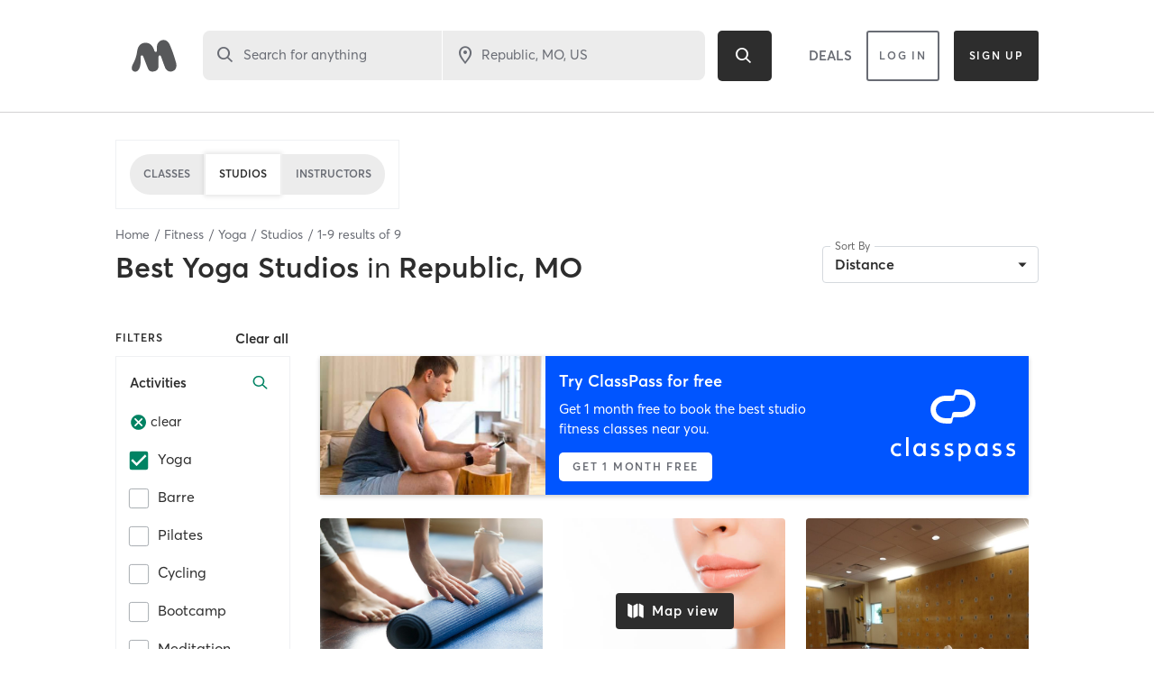

--- FILE ---
content_type: text/html; charset=utf-8
request_url: https://www.google.com/recaptcha/api2/anchor?ar=1&k=6Le95awUAAAAAIXSP9TcpPEng7Y6GdSkt7n46bAR&co=aHR0cHM6Ly93d3cubWluZGJvZHlvbmxpbmUuY29tOjQ0Mw..&hl=en&type=image&v=PoyoqOPhxBO7pBk68S4YbpHZ&theme=light&size=invisible&badge=bottomright&anchor-ms=20000&execute-ms=30000&cb=yps611su9k6p
body_size: 49268
content:
<!DOCTYPE HTML><html dir="ltr" lang="en"><head><meta http-equiv="Content-Type" content="text/html; charset=UTF-8">
<meta http-equiv="X-UA-Compatible" content="IE=edge">
<title>reCAPTCHA</title>
<style type="text/css">
/* cyrillic-ext */
@font-face {
  font-family: 'Roboto';
  font-style: normal;
  font-weight: 400;
  font-stretch: 100%;
  src: url(//fonts.gstatic.com/s/roboto/v48/KFO7CnqEu92Fr1ME7kSn66aGLdTylUAMa3GUBHMdazTgWw.woff2) format('woff2');
  unicode-range: U+0460-052F, U+1C80-1C8A, U+20B4, U+2DE0-2DFF, U+A640-A69F, U+FE2E-FE2F;
}
/* cyrillic */
@font-face {
  font-family: 'Roboto';
  font-style: normal;
  font-weight: 400;
  font-stretch: 100%;
  src: url(//fonts.gstatic.com/s/roboto/v48/KFO7CnqEu92Fr1ME7kSn66aGLdTylUAMa3iUBHMdazTgWw.woff2) format('woff2');
  unicode-range: U+0301, U+0400-045F, U+0490-0491, U+04B0-04B1, U+2116;
}
/* greek-ext */
@font-face {
  font-family: 'Roboto';
  font-style: normal;
  font-weight: 400;
  font-stretch: 100%;
  src: url(//fonts.gstatic.com/s/roboto/v48/KFO7CnqEu92Fr1ME7kSn66aGLdTylUAMa3CUBHMdazTgWw.woff2) format('woff2');
  unicode-range: U+1F00-1FFF;
}
/* greek */
@font-face {
  font-family: 'Roboto';
  font-style: normal;
  font-weight: 400;
  font-stretch: 100%;
  src: url(//fonts.gstatic.com/s/roboto/v48/KFO7CnqEu92Fr1ME7kSn66aGLdTylUAMa3-UBHMdazTgWw.woff2) format('woff2');
  unicode-range: U+0370-0377, U+037A-037F, U+0384-038A, U+038C, U+038E-03A1, U+03A3-03FF;
}
/* math */
@font-face {
  font-family: 'Roboto';
  font-style: normal;
  font-weight: 400;
  font-stretch: 100%;
  src: url(//fonts.gstatic.com/s/roboto/v48/KFO7CnqEu92Fr1ME7kSn66aGLdTylUAMawCUBHMdazTgWw.woff2) format('woff2');
  unicode-range: U+0302-0303, U+0305, U+0307-0308, U+0310, U+0312, U+0315, U+031A, U+0326-0327, U+032C, U+032F-0330, U+0332-0333, U+0338, U+033A, U+0346, U+034D, U+0391-03A1, U+03A3-03A9, U+03B1-03C9, U+03D1, U+03D5-03D6, U+03F0-03F1, U+03F4-03F5, U+2016-2017, U+2034-2038, U+203C, U+2040, U+2043, U+2047, U+2050, U+2057, U+205F, U+2070-2071, U+2074-208E, U+2090-209C, U+20D0-20DC, U+20E1, U+20E5-20EF, U+2100-2112, U+2114-2115, U+2117-2121, U+2123-214F, U+2190, U+2192, U+2194-21AE, U+21B0-21E5, U+21F1-21F2, U+21F4-2211, U+2213-2214, U+2216-22FF, U+2308-230B, U+2310, U+2319, U+231C-2321, U+2336-237A, U+237C, U+2395, U+239B-23B7, U+23D0, U+23DC-23E1, U+2474-2475, U+25AF, U+25B3, U+25B7, U+25BD, U+25C1, U+25CA, U+25CC, U+25FB, U+266D-266F, U+27C0-27FF, U+2900-2AFF, U+2B0E-2B11, U+2B30-2B4C, U+2BFE, U+3030, U+FF5B, U+FF5D, U+1D400-1D7FF, U+1EE00-1EEFF;
}
/* symbols */
@font-face {
  font-family: 'Roboto';
  font-style: normal;
  font-weight: 400;
  font-stretch: 100%;
  src: url(//fonts.gstatic.com/s/roboto/v48/KFO7CnqEu92Fr1ME7kSn66aGLdTylUAMaxKUBHMdazTgWw.woff2) format('woff2');
  unicode-range: U+0001-000C, U+000E-001F, U+007F-009F, U+20DD-20E0, U+20E2-20E4, U+2150-218F, U+2190, U+2192, U+2194-2199, U+21AF, U+21E6-21F0, U+21F3, U+2218-2219, U+2299, U+22C4-22C6, U+2300-243F, U+2440-244A, U+2460-24FF, U+25A0-27BF, U+2800-28FF, U+2921-2922, U+2981, U+29BF, U+29EB, U+2B00-2BFF, U+4DC0-4DFF, U+FFF9-FFFB, U+10140-1018E, U+10190-1019C, U+101A0, U+101D0-101FD, U+102E0-102FB, U+10E60-10E7E, U+1D2C0-1D2D3, U+1D2E0-1D37F, U+1F000-1F0FF, U+1F100-1F1AD, U+1F1E6-1F1FF, U+1F30D-1F30F, U+1F315, U+1F31C, U+1F31E, U+1F320-1F32C, U+1F336, U+1F378, U+1F37D, U+1F382, U+1F393-1F39F, U+1F3A7-1F3A8, U+1F3AC-1F3AF, U+1F3C2, U+1F3C4-1F3C6, U+1F3CA-1F3CE, U+1F3D4-1F3E0, U+1F3ED, U+1F3F1-1F3F3, U+1F3F5-1F3F7, U+1F408, U+1F415, U+1F41F, U+1F426, U+1F43F, U+1F441-1F442, U+1F444, U+1F446-1F449, U+1F44C-1F44E, U+1F453, U+1F46A, U+1F47D, U+1F4A3, U+1F4B0, U+1F4B3, U+1F4B9, U+1F4BB, U+1F4BF, U+1F4C8-1F4CB, U+1F4D6, U+1F4DA, U+1F4DF, U+1F4E3-1F4E6, U+1F4EA-1F4ED, U+1F4F7, U+1F4F9-1F4FB, U+1F4FD-1F4FE, U+1F503, U+1F507-1F50B, U+1F50D, U+1F512-1F513, U+1F53E-1F54A, U+1F54F-1F5FA, U+1F610, U+1F650-1F67F, U+1F687, U+1F68D, U+1F691, U+1F694, U+1F698, U+1F6AD, U+1F6B2, U+1F6B9-1F6BA, U+1F6BC, U+1F6C6-1F6CF, U+1F6D3-1F6D7, U+1F6E0-1F6EA, U+1F6F0-1F6F3, U+1F6F7-1F6FC, U+1F700-1F7FF, U+1F800-1F80B, U+1F810-1F847, U+1F850-1F859, U+1F860-1F887, U+1F890-1F8AD, U+1F8B0-1F8BB, U+1F8C0-1F8C1, U+1F900-1F90B, U+1F93B, U+1F946, U+1F984, U+1F996, U+1F9E9, U+1FA00-1FA6F, U+1FA70-1FA7C, U+1FA80-1FA89, U+1FA8F-1FAC6, U+1FACE-1FADC, U+1FADF-1FAE9, U+1FAF0-1FAF8, U+1FB00-1FBFF;
}
/* vietnamese */
@font-face {
  font-family: 'Roboto';
  font-style: normal;
  font-weight: 400;
  font-stretch: 100%;
  src: url(//fonts.gstatic.com/s/roboto/v48/KFO7CnqEu92Fr1ME7kSn66aGLdTylUAMa3OUBHMdazTgWw.woff2) format('woff2');
  unicode-range: U+0102-0103, U+0110-0111, U+0128-0129, U+0168-0169, U+01A0-01A1, U+01AF-01B0, U+0300-0301, U+0303-0304, U+0308-0309, U+0323, U+0329, U+1EA0-1EF9, U+20AB;
}
/* latin-ext */
@font-face {
  font-family: 'Roboto';
  font-style: normal;
  font-weight: 400;
  font-stretch: 100%;
  src: url(//fonts.gstatic.com/s/roboto/v48/KFO7CnqEu92Fr1ME7kSn66aGLdTylUAMa3KUBHMdazTgWw.woff2) format('woff2');
  unicode-range: U+0100-02BA, U+02BD-02C5, U+02C7-02CC, U+02CE-02D7, U+02DD-02FF, U+0304, U+0308, U+0329, U+1D00-1DBF, U+1E00-1E9F, U+1EF2-1EFF, U+2020, U+20A0-20AB, U+20AD-20C0, U+2113, U+2C60-2C7F, U+A720-A7FF;
}
/* latin */
@font-face {
  font-family: 'Roboto';
  font-style: normal;
  font-weight: 400;
  font-stretch: 100%;
  src: url(//fonts.gstatic.com/s/roboto/v48/KFO7CnqEu92Fr1ME7kSn66aGLdTylUAMa3yUBHMdazQ.woff2) format('woff2');
  unicode-range: U+0000-00FF, U+0131, U+0152-0153, U+02BB-02BC, U+02C6, U+02DA, U+02DC, U+0304, U+0308, U+0329, U+2000-206F, U+20AC, U+2122, U+2191, U+2193, U+2212, U+2215, U+FEFF, U+FFFD;
}
/* cyrillic-ext */
@font-face {
  font-family: 'Roboto';
  font-style: normal;
  font-weight: 500;
  font-stretch: 100%;
  src: url(//fonts.gstatic.com/s/roboto/v48/KFO7CnqEu92Fr1ME7kSn66aGLdTylUAMa3GUBHMdazTgWw.woff2) format('woff2');
  unicode-range: U+0460-052F, U+1C80-1C8A, U+20B4, U+2DE0-2DFF, U+A640-A69F, U+FE2E-FE2F;
}
/* cyrillic */
@font-face {
  font-family: 'Roboto';
  font-style: normal;
  font-weight: 500;
  font-stretch: 100%;
  src: url(//fonts.gstatic.com/s/roboto/v48/KFO7CnqEu92Fr1ME7kSn66aGLdTylUAMa3iUBHMdazTgWw.woff2) format('woff2');
  unicode-range: U+0301, U+0400-045F, U+0490-0491, U+04B0-04B1, U+2116;
}
/* greek-ext */
@font-face {
  font-family: 'Roboto';
  font-style: normal;
  font-weight: 500;
  font-stretch: 100%;
  src: url(//fonts.gstatic.com/s/roboto/v48/KFO7CnqEu92Fr1ME7kSn66aGLdTylUAMa3CUBHMdazTgWw.woff2) format('woff2');
  unicode-range: U+1F00-1FFF;
}
/* greek */
@font-face {
  font-family: 'Roboto';
  font-style: normal;
  font-weight: 500;
  font-stretch: 100%;
  src: url(//fonts.gstatic.com/s/roboto/v48/KFO7CnqEu92Fr1ME7kSn66aGLdTylUAMa3-UBHMdazTgWw.woff2) format('woff2');
  unicode-range: U+0370-0377, U+037A-037F, U+0384-038A, U+038C, U+038E-03A1, U+03A3-03FF;
}
/* math */
@font-face {
  font-family: 'Roboto';
  font-style: normal;
  font-weight: 500;
  font-stretch: 100%;
  src: url(//fonts.gstatic.com/s/roboto/v48/KFO7CnqEu92Fr1ME7kSn66aGLdTylUAMawCUBHMdazTgWw.woff2) format('woff2');
  unicode-range: U+0302-0303, U+0305, U+0307-0308, U+0310, U+0312, U+0315, U+031A, U+0326-0327, U+032C, U+032F-0330, U+0332-0333, U+0338, U+033A, U+0346, U+034D, U+0391-03A1, U+03A3-03A9, U+03B1-03C9, U+03D1, U+03D5-03D6, U+03F0-03F1, U+03F4-03F5, U+2016-2017, U+2034-2038, U+203C, U+2040, U+2043, U+2047, U+2050, U+2057, U+205F, U+2070-2071, U+2074-208E, U+2090-209C, U+20D0-20DC, U+20E1, U+20E5-20EF, U+2100-2112, U+2114-2115, U+2117-2121, U+2123-214F, U+2190, U+2192, U+2194-21AE, U+21B0-21E5, U+21F1-21F2, U+21F4-2211, U+2213-2214, U+2216-22FF, U+2308-230B, U+2310, U+2319, U+231C-2321, U+2336-237A, U+237C, U+2395, U+239B-23B7, U+23D0, U+23DC-23E1, U+2474-2475, U+25AF, U+25B3, U+25B7, U+25BD, U+25C1, U+25CA, U+25CC, U+25FB, U+266D-266F, U+27C0-27FF, U+2900-2AFF, U+2B0E-2B11, U+2B30-2B4C, U+2BFE, U+3030, U+FF5B, U+FF5D, U+1D400-1D7FF, U+1EE00-1EEFF;
}
/* symbols */
@font-face {
  font-family: 'Roboto';
  font-style: normal;
  font-weight: 500;
  font-stretch: 100%;
  src: url(//fonts.gstatic.com/s/roboto/v48/KFO7CnqEu92Fr1ME7kSn66aGLdTylUAMaxKUBHMdazTgWw.woff2) format('woff2');
  unicode-range: U+0001-000C, U+000E-001F, U+007F-009F, U+20DD-20E0, U+20E2-20E4, U+2150-218F, U+2190, U+2192, U+2194-2199, U+21AF, U+21E6-21F0, U+21F3, U+2218-2219, U+2299, U+22C4-22C6, U+2300-243F, U+2440-244A, U+2460-24FF, U+25A0-27BF, U+2800-28FF, U+2921-2922, U+2981, U+29BF, U+29EB, U+2B00-2BFF, U+4DC0-4DFF, U+FFF9-FFFB, U+10140-1018E, U+10190-1019C, U+101A0, U+101D0-101FD, U+102E0-102FB, U+10E60-10E7E, U+1D2C0-1D2D3, U+1D2E0-1D37F, U+1F000-1F0FF, U+1F100-1F1AD, U+1F1E6-1F1FF, U+1F30D-1F30F, U+1F315, U+1F31C, U+1F31E, U+1F320-1F32C, U+1F336, U+1F378, U+1F37D, U+1F382, U+1F393-1F39F, U+1F3A7-1F3A8, U+1F3AC-1F3AF, U+1F3C2, U+1F3C4-1F3C6, U+1F3CA-1F3CE, U+1F3D4-1F3E0, U+1F3ED, U+1F3F1-1F3F3, U+1F3F5-1F3F7, U+1F408, U+1F415, U+1F41F, U+1F426, U+1F43F, U+1F441-1F442, U+1F444, U+1F446-1F449, U+1F44C-1F44E, U+1F453, U+1F46A, U+1F47D, U+1F4A3, U+1F4B0, U+1F4B3, U+1F4B9, U+1F4BB, U+1F4BF, U+1F4C8-1F4CB, U+1F4D6, U+1F4DA, U+1F4DF, U+1F4E3-1F4E6, U+1F4EA-1F4ED, U+1F4F7, U+1F4F9-1F4FB, U+1F4FD-1F4FE, U+1F503, U+1F507-1F50B, U+1F50D, U+1F512-1F513, U+1F53E-1F54A, U+1F54F-1F5FA, U+1F610, U+1F650-1F67F, U+1F687, U+1F68D, U+1F691, U+1F694, U+1F698, U+1F6AD, U+1F6B2, U+1F6B9-1F6BA, U+1F6BC, U+1F6C6-1F6CF, U+1F6D3-1F6D7, U+1F6E0-1F6EA, U+1F6F0-1F6F3, U+1F6F7-1F6FC, U+1F700-1F7FF, U+1F800-1F80B, U+1F810-1F847, U+1F850-1F859, U+1F860-1F887, U+1F890-1F8AD, U+1F8B0-1F8BB, U+1F8C0-1F8C1, U+1F900-1F90B, U+1F93B, U+1F946, U+1F984, U+1F996, U+1F9E9, U+1FA00-1FA6F, U+1FA70-1FA7C, U+1FA80-1FA89, U+1FA8F-1FAC6, U+1FACE-1FADC, U+1FADF-1FAE9, U+1FAF0-1FAF8, U+1FB00-1FBFF;
}
/* vietnamese */
@font-face {
  font-family: 'Roboto';
  font-style: normal;
  font-weight: 500;
  font-stretch: 100%;
  src: url(//fonts.gstatic.com/s/roboto/v48/KFO7CnqEu92Fr1ME7kSn66aGLdTylUAMa3OUBHMdazTgWw.woff2) format('woff2');
  unicode-range: U+0102-0103, U+0110-0111, U+0128-0129, U+0168-0169, U+01A0-01A1, U+01AF-01B0, U+0300-0301, U+0303-0304, U+0308-0309, U+0323, U+0329, U+1EA0-1EF9, U+20AB;
}
/* latin-ext */
@font-face {
  font-family: 'Roboto';
  font-style: normal;
  font-weight: 500;
  font-stretch: 100%;
  src: url(//fonts.gstatic.com/s/roboto/v48/KFO7CnqEu92Fr1ME7kSn66aGLdTylUAMa3KUBHMdazTgWw.woff2) format('woff2');
  unicode-range: U+0100-02BA, U+02BD-02C5, U+02C7-02CC, U+02CE-02D7, U+02DD-02FF, U+0304, U+0308, U+0329, U+1D00-1DBF, U+1E00-1E9F, U+1EF2-1EFF, U+2020, U+20A0-20AB, U+20AD-20C0, U+2113, U+2C60-2C7F, U+A720-A7FF;
}
/* latin */
@font-face {
  font-family: 'Roboto';
  font-style: normal;
  font-weight: 500;
  font-stretch: 100%;
  src: url(//fonts.gstatic.com/s/roboto/v48/KFO7CnqEu92Fr1ME7kSn66aGLdTylUAMa3yUBHMdazQ.woff2) format('woff2');
  unicode-range: U+0000-00FF, U+0131, U+0152-0153, U+02BB-02BC, U+02C6, U+02DA, U+02DC, U+0304, U+0308, U+0329, U+2000-206F, U+20AC, U+2122, U+2191, U+2193, U+2212, U+2215, U+FEFF, U+FFFD;
}
/* cyrillic-ext */
@font-face {
  font-family: 'Roboto';
  font-style: normal;
  font-weight: 900;
  font-stretch: 100%;
  src: url(//fonts.gstatic.com/s/roboto/v48/KFO7CnqEu92Fr1ME7kSn66aGLdTylUAMa3GUBHMdazTgWw.woff2) format('woff2');
  unicode-range: U+0460-052F, U+1C80-1C8A, U+20B4, U+2DE0-2DFF, U+A640-A69F, U+FE2E-FE2F;
}
/* cyrillic */
@font-face {
  font-family: 'Roboto';
  font-style: normal;
  font-weight: 900;
  font-stretch: 100%;
  src: url(//fonts.gstatic.com/s/roboto/v48/KFO7CnqEu92Fr1ME7kSn66aGLdTylUAMa3iUBHMdazTgWw.woff2) format('woff2');
  unicode-range: U+0301, U+0400-045F, U+0490-0491, U+04B0-04B1, U+2116;
}
/* greek-ext */
@font-face {
  font-family: 'Roboto';
  font-style: normal;
  font-weight: 900;
  font-stretch: 100%;
  src: url(//fonts.gstatic.com/s/roboto/v48/KFO7CnqEu92Fr1ME7kSn66aGLdTylUAMa3CUBHMdazTgWw.woff2) format('woff2');
  unicode-range: U+1F00-1FFF;
}
/* greek */
@font-face {
  font-family: 'Roboto';
  font-style: normal;
  font-weight: 900;
  font-stretch: 100%;
  src: url(//fonts.gstatic.com/s/roboto/v48/KFO7CnqEu92Fr1ME7kSn66aGLdTylUAMa3-UBHMdazTgWw.woff2) format('woff2');
  unicode-range: U+0370-0377, U+037A-037F, U+0384-038A, U+038C, U+038E-03A1, U+03A3-03FF;
}
/* math */
@font-face {
  font-family: 'Roboto';
  font-style: normal;
  font-weight: 900;
  font-stretch: 100%;
  src: url(//fonts.gstatic.com/s/roboto/v48/KFO7CnqEu92Fr1ME7kSn66aGLdTylUAMawCUBHMdazTgWw.woff2) format('woff2');
  unicode-range: U+0302-0303, U+0305, U+0307-0308, U+0310, U+0312, U+0315, U+031A, U+0326-0327, U+032C, U+032F-0330, U+0332-0333, U+0338, U+033A, U+0346, U+034D, U+0391-03A1, U+03A3-03A9, U+03B1-03C9, U+03D1, U+03D5-03D6, U+03F0-03F1, U+03F4-03F5, U+2016-2017, U+2034-2038, U+203C, U+2040, U+2043, U+2047, U+2050, U+2057, U+205F, U+2070-2071, U+2074-208E, U+2090-209C, U+20D0-20DC, U+20E1, U+20E5-20EF, U+2100-2112, U+2114-2115, U+2117-2121, U+2123-214F, U+2190, U+2192, U+2194-21AE, U+21B0-21E5, U+21F1-21F2, U+21F4-2211, U+2213-2214, U+2216-22FF, U+2308-230B, U+2310, U+2319, U+231C-2321, U+2336-237A, U+237C, U+2395, U+239B-23B7, U+23D0, U+23DC-23E1, U+2474-2475, U+25AF, U+25B3, U+25B7, U+25BD, U+25C1, U+25CA, U+25CC, U+25FB, U+266D-266F, U+27C0-27FF, U+2900-2AFF, U+2B0E-2B11, U+2B30-2B4C, U+2BFE, U+3030, U+FF5B, U+FF5D, U+1D400-1D7FF, U+1EE00-1EEFF;
}
/* symbols */
@font-face {
  font-family: 'Roboto';
  font-style: normal;
  font-weight: 900;
  font-stretch: 100%;
  src: url(//fonts.gstatic.com/s/roboto/v48/KFO7CnqEu92Fr1ME7kSn66aGLdTylUAMaxKUBHMdazTgWw.woff2) format('woff2');
  unicode-range: U+0001-000C, U+000E-001F, U+007F-009F, U+20DD-20E0, U+20E2-20E4, U+2150-218F, U+2190, U+2192, U+2194-2199, U+21AF, U+21E6-21F0, U+21F3, U+2218-2219, U+2299, U+22C4-22C6, U+2300-243F, U+2440-244A, U+2460-24FF, U+25A0-27BF, U+2800-28FF, U+2921-2922, U+2981, U+29BF, U+29EB, U+2B00-2BFF, U+4DC0-4DFF, U+FFF9-FFFB, U+10140-1018E, U+10190-1019C, U+101A0, U+101D0-101FD, U+102E0-102FB, U+10E60-10E7E, U+1D2C0-1D2D3, U+1D2E0-1D37F, U+1F000-1F0FF, U+1F100-1F1AD, U+1F1E6-1F1FF, U+1F30D-1F30F, U+1F315, U+1F31C, U+1F31E, U+1F320-1F32C, U+1F336, U+1F378, U+1F37D, U+1F382, U+1F393-1F39F, U+1F3A7-1F3A8, U+1F3AC-1F3AF, U+1F3C2, U+1F3C4-1F3C6, U+1F3CA-1F3CE, U+1F3D4-1F3E0, U+1F3ED, U+1F3F1-1F3F3, U+1F3F5-1F3F7, U+1F408, U+1F415, U+1F41F, U+1F426, U+1F43F, U+1F441-1F442, U+1F444, U+1F446-1F449, U+1F44C-1F44E, U+1F453, U+1F46A, U+1F47D, U+1F4A3, U+1F4B0, U+1F4B3, U+1F4B9, U+1F4BB, U+1F4BF, U+1F4C8-1F4CB, U+1F4D6, U+1F4DA, U+1F4DF, U+1F4E3-1F4E6, U+1F4EA-1F4ED, U+1F4F7, U+1F4F9-1F4FB, U+1F4FD-1F4FE, U+1F503, U+1F507-1F50B, U+1F50D, U+1F512-1F513, U+1F53E-1F54A, U+1F54F-1F5FA, U+1F610, U+1F650-1F67F, U+1F687, U+1F68D, U+1F691, U+1F694, U+1F698, U+1F6AD, U+1F6B2, U+1F6B9-1F6BA, U+1F6BC, U+1F6C6-1F6CF, U+1F6D3-1F6D7, U+1F6E0-1F6EA, U+1F6F0-1F6F3, U+1F6F7-1F6FC, U+1F700-1F7FF, U+1F800-1F80B, U+1F810-1F847, U+1F850-1F859, U+1F860-1F887, U+1F890-1F8AD, U+1F8B0-1F8BB, U+1F8C0-1F8C1, U+1F900-1F90B, U+1F93B, U+1F946, U+1F984, U+1F996, U+1F9E9, U+1FA00-1FA6F, U+1FA70-1FA7C, U+1FA80-1FA89, U+1FA8F-1FAC6, U+1FACE-1FADC, U+1FADF-1FAE9, U+1FAF0-1FAF8, U+1FB00-1FBFF;
}
/* vietnamese */
@font-face {
  font-family: 'Roboto';
  font-style: normal;
  font-weight: 900;
  font-stretch: 100%;
  src: url(//fonts.gstatic.com/s/roboto/v48/KFO7CnqEu92Fr1ME7kSn66aGLdTylUAMa3OUBHMdazTgWw.woff2) format('woff2');
  unicode-range: U+0102-0103, U+0110-0111, U+0128-0129, U+0168-0169, U+01A0-01A1, U+01AF-01B0, U+0300-0301, U+0303-0304, U+0308-0309, U+0323, U+0329, U+1EA0-1EF9, U+20AB;
}
/* latin-ext */
@font-face {
  font-family: 'Roboto';
  font-style: normal;
  font-weight: 900;
  font-stretch: 100%;
  src: url(//fonts.gstatic.com/s/roboto/v48/KFO7CnqEu92Fr1ME7kSn66aGLdTylUAMa3KUBHMdazTgWw.woff2) format('woff2');
  unicode-range: U+0100-02BA, U+02BD-02C5, U+02C7-02CC, U+02CE-02D7, U+02DD-02FF, U+0304, U+0308, U+0329, U+1D00-1DBF, U+1E00-1E9F, U+1EF2-1EFF, U+2020, U+20A0-20AB, U+20AD-20C0, U+2113, U+2C60-2C7F, U+A720-A7FF;
}
/* latin */
@font-face {
  font-family: 'Roboto';
  font-style: normal;
  font-weight: 900;
  font-stretch: 100%;
  src: url(//fonts.gstatic.com/s/roboto/v48/KFO7CnqEu92Fr1ME7kSn66aGLdTylUAMa3yUBHMdazQ.woff2) format('woff2');
  unicode-range: U+0000-00FF, U+0131, U+0152-0153, U+02BB-02BC, U+02C6, U+02DA, U+02DC, U+0304, U+0308, U+0329, U+2000-206F, U+20AC, U+2122, U+2191, U+2193, U+2212, U+2215, U+FEFF, U+FFFD;
}

</style>
<link rel="stylesheet" type="text/css" href="https://www.gstatic.com/recaptcha/releases/PoyoqOPhxBO7pBk68S4YbpHZ/styles__ltr.css">
<script nonce="QsKaMOKX5Ur7pXmAITwRrQ" type="text/javascript">window['__recaptcha_api'] = 'https://www.google.com/recaptcha/api2/';</script>
<script type="text/javascript" src="https://www.gstatic.com/recaptcha/releases/PoyoqOPhxBO7pBk68S4YbpHZ/recaptcha__en.js" nonce="QsKaMOKX5Ur7pXmAITwRrQ">
      
    </script></head>
<body><div id="rc-anchor-alert" class="rc-anchor-alert"></div>
<input type="hidden" id="recaptcha-token" value="[base64]">
<script type="text/javascript" nonce="QsKaMOKX5Ur7pXmAITwRrQ">
      recaptcha.anchor.Main.init("[\x22ainput\x22,[\x22bgdata\x22,\x22\x22,\[base64]/[base64]/MjU1Ong/[base64]/[base64]/[base64]/[base64]/[base64]/[base64]/[base64]/[base64]/[base64]/[base64]/[base64]/[base64]/[base64]/[base64]/[base64]\\u003d\x22,\[base64]\x22,\x22FEXDsMOMw7fDn8ORLcKFZzvDiypYXcKiCk5Yw43DnkLDu8OXwpxKFhI+w4oVw6LCn8OOwqDDh8Knw4w3LsOuw49awofDmsOwDMKowpcRVFrCsijCrMOpwq/[base64]/DinHDkcOtPRodfyodw6sHQsK3w6/DlBs3w5zCpSwEQgfDgMOxw4/CosOvwogfwpXDnid0wrzCvMOMKcKLwp4dwrzDkDPDqcOFEjthJcKxwoUYaH0Bw4AnEVIQNsOgGcOlw7jDjcO1BDACZBwfH8K9w7xowq9iHhvCuyIBw6/[base64]/DhsODw4tgwpgSNsOOwol4QcO5Qjl/acOYwrjDlD9Qw7rCsyHDlVvDoFjDqsObwqNCwoXCow/DqAFFw6gFwpHDg8OZwq4mUHjDvcKoUD1WY3FXwoBgGnnCuMOnYcKcM1d4wrpUwpdUF8K8Z8O7woDDhcKow7DDozs+ecOQKjzCo1JgJz1WwqNMeUIwTcKMMW9sTlgfcEZTdi8/O8OeMCldwobDjlrDmsKJw6BSw6/DtQTDjlBaUMKrw7LCqmgwCcKQHkrCtsOTwoE9w7LCoF0ywqXCr8Kvw4TDjcOXI8KUwqrDhklwMMOCwpJxwpEEwqNQJkcjFRIwKcKCwrHDp8K/QMOiwoPDo2VCw53CkFo7wqxKw5oew6MiXsONCcOvwq42PcOGwoswVyEQwoB4CmNpw6wHBcK7wobClAnDqcKbwqXCngPCsSPCl8OVdcOQYMKvwoU7wo8AEcKKwpoGRcKwwqgjw4PDsWPDgGpvXjrDpTkZO8KnwrrCkMOFd1/CoHJxwpx5w74twp7CnTcrXH7DucORw5EYwrbDg8Oyw5JLdk49wr/Dt8Oxwo7DtMK1w7sKWsOWworDqMK1UcKmC8OICEYMK8OVwpPCvVgMw6bDulgzwpBMwpfDm2R+bcOaWcKcXcO0OcOlwoRBVMOaKj/CrMOeb8KdwoocNFvCi8Knw73Ds3rDjVwTKXN2OSxzwqvDhBnDvy/Di8O4I0TDkgbDk0nCuhLCq8KgwqUSw6c1QV4awovCpE50w67Dt8OFwo7DtXozw4zDmXI2ZHR6w4xMb8KCwp3CoE/DmnLDocOPw4IowrtEWsOPw7LCsA8Uw6x1NXMgwr98CzYEQWlmwrlDdsKmPMKsK1cnfMKDZhTCslHCswHDv8KZwpDCgsKNwo5LwpwdT8O7fcOjNRILwqJLwp11JzjDvMOFB3xFwr7DuEvClBjCo23CvjLDucOvw7xCwoR7w4dHdTfCpELDhx/[base64]/DosONw53CsQY7dcO3wrdhwoUhw63Cj2ofFcKVwoBkH8O+wpE+DnFkw5jDs8K/P8K6wqbDuMKcI8KuGj3DmcOBwp96wpTDocO4w77Dt8K4Q8OGDB8Mw48WYMK9UcOWYx43wpk0KjXDtEkNJlQ8w7nDkcK7wrkiwrfDlMO5BCzCqjvCqcKkPMObw7/CrkvCosOOFMOhOMOYYn54w4gNb8K8LsKMFcKfw7TDji/Dg8KFw4wkM8OOGkLDp1kLwpoTe8K7PSBmbcOVwrNGVXLCvHTDu0PCrCnCqTtFwo4owp/DhwHCpB4RwrFew7DCmz7Dm8OxdU/Col7DjsORw6XDmcONTHnCkMO6w7gjwpvCuMKFw7nCuGd6Mz9fwohMwrB1UAXCtEU9w4DDs8KsCA4xEMK7wo7ChVMPwpBAd8OAwpIqZnrDrHTDiMOtFMKJVVUxFcKNwrk4wr/CnUJIGmEFLAtNwonDn3EWw5gxwodieGLDkMOVwqPChgEfIMKeHsKvwqcUEntMwpohBsOFUcO3emphETbDrMKLwrjCksOZX8O2w63DnGw+w6LDgcK+bcOHwpdNwqLCnB4EwpzDrMOkfsOrQcK2w6nCicOcAsKowqEew4PDh8KOMi8Qwr/Dgnh2w6l2CkJ9wpjDtXLCvGrCp8O/JRjDnMOyW0J1Wxorw6siDwEcUsOtB3BCEEpnDDNgf8O5P8OzA8KoKMKtwrAZM8OkCMOze23DpcO/IVHCgWrDgcKIVcOQUWN2E8KnchXCgcOHasOewoFeSMOYQEvCnVcxHcK+wrPDgVDDlcO9NwBZIEzCvG5hw7lDIMK8w7jCpidFwoEbwrvDpT3CtE/CvFvDpsKcwptmOcKgPsKiw65qwofDvhDDr8K3w6rDtcOZVMOBX8OFDis3wqfChyDCugrDq350w4R/[base64]/N8KUB1XCv8OSEMORSX7DmsKWwpckwrXDmMOYwrXDsTLCtC/DicOObX3Dun7DrAtgwq7Cv8Oqw7lswr7CiMKtJ8KUwovCrsKswr5fX8KrwpPDpxnDh2XDqxvDkxzDusO2RMKYwoHCn8O8wqPDmcOHw4DDq3LChcKQIsOUayHCk8OtH8Kjw4YCChtVD8OnWsKlfFEUd03Cn8KXwo3CucOXwr4Ew4BGFHvDnF/[base64]/DjmTDqcKQYsO8QyfDnsObOxMHSk1ZfCpxw5fCqjTCrhpxw57CoiTCrXxcOsOBw7vDtBvCgXwJw7bCnsOYAgjDpMOhQ8O9fll+Nx3DmCJ+wrsMwqbDky/[base64]/w4bClsKUNSdOwpUBw4bCsWRMw5l2EDJhPcKvJFLCm8O/woLDjn/CmDEQX1kqFMK0a8OUwp/DiygBanfDssOLC8OreVgzVjVZw4rDjmgvSFw+w6zDkcOmw4hTwqTDn3o7exopw53CpDdJwrPDusKTw4ogw6JzN1jCucKVbsOYw5l/PcK0w50LaXDDpMKKXcOZZcKwZVPCrDDChl/DjTjCn8O/PsKUFcOjNnjDqjjDqyrDjsOfwpvCssK+w7keUsOrw4lHMF/[base64]/Dl8OZUjrDs8KOw6bDhyjCscKQbWrCiEMaw4zCvcKRwr45AcKnw6XCjWVOw5R7w6DCqsOKZMOYPxHCv8OPZFTDmXkZwqDCixQZwp5vw58dZUXDqExpw6F8wqdowotQwr9awrJkK2/[base64]/DtMOZwrrDocK1wpUkw6fCsXbDgxXCp8K6wqzCvsOswq3ChcKKwqvDjsKDGFMDRsOSw49WwqM1ekjCj33CucKjwpbDnMOqMcKywoXDh8O7P08mdyl1d8KzS8Kdw6vDpWTDlz0dwrPDlsKBw4bClH/Di2HCkEfCpEDDsjsSw7Y+w7gowotUw4HDgRMBwpV1w5nClcKSccKow7tQQ8KVw6DChFfChW4Cel5/dMONZWDDnsKvw5xwdRfCpcKmEcObJBVSwotWQGpRH05ow7d3cjklw58PwoBqYMOiw401dMOYwqnCp0h7RcKkwoPCuMOHR8OUYsO7cFvDucK9wo8Bw4VBwoFGQsO2w4lnw6jCusKCOMKMHWPCjMKQwrzDi8KdbcOtIcOyw5wQwoYDfBsuwqvDrsO3wqbCtw/CnsO/w7Jww6jDsE7CvkVTIcOYw7bDnQFocGvCtntuO8KQIcK9H8KRFlXDiRhewqnCusO2P2DCmkE/UMOzPsKywoEBQVbCoy8VworDniwFwrPCkzcRXcOiaMOMPSDCscOcwr/[base64]/[base64]/DnsOGRcKRFkMHw44jwpIWwozDtMO6woQ0J3jCjMKNw6RIVywrw4MLKsKkQyXChFwAcGhzw5w5aMOleMK6w7Emw5VFCMKgUAAxwqtgwqTDk8KwVEl6w4zCpMKHwo/DlcO2OXXDkn5gw5bDtRUuaMOzDlMXMUPDqlTCmxBsw5osCm5swrYtVcOBUBtFw5bDoRnDlcKxw5g2wrPDr8OFwqfCojUHFsK5wpzCrcKUesK/dibDkxbDsGfDm8OAbMKZw74xwq7DojM/wptNwr7CiUgVwoHDrWjDlsO4wr3DqMO1BMKxQSRew7bDuBwJCMKLwpkmwptyw6N9OTIVccK+wqV1GhA/w41yw6vCmWtsesK1fUwvZ2vCgXHCvyRjwrQiw7jDkMOgfMKjHn0Df8OADcOKwoAvwotsHRvCkAd8AMOAE2jCvR/Dt8Oawqk7UMK1YsOHwoFOwqNsw7TDgBQGwos+wqNTEMOsC2hyw4TCgcOXcQ/Dg8ODwokrwrZ2w5pCK13Dj1LDmnPDlA4dLB1YVcKGM8K0w4gzL1/DsMKdw7fCosK4DVDDgBvCosOCM8OTNCnCh8KCwppVw4Uiwq/Ch08JwrXDjhjCh8KRw7VfMEcmwqk2wpLCkMOXZCbCiDXCvMKCMsObFW4JwpnCug7Dm3BfWcOlw4UKR8O7WXNmwpsZQ8OlYMKtJcOoDmoYw54swrfDm8O7wqPDj8OGwolCwq3Dg8K5b8OoZcOlBXjCsmfDqX/CulM+w47DrcKLw4hFwpTCicKbIsOswrJxw5nCusK5w7TDksKqwqDDvhDCvnrDm2VqLcKeEMOwbQhdwqVvwoElwoPDlMODCVjDjAprLsKyRwnDmTxXNMKYwonCmcO+woXCksOdKFjDpsKmw60nw7/DkmbDhhobwpzDkHkUwrnCosOUB8Kxwr7DusOBBDRuw4zCtlIka8OtwrUTH8Odw5sQBixhGsKWdsKQFE/DnC9ywptfw63DksK7wpVQZ8OUw4LCj8OGwoPCnV7Dg0dKwr/ClMKZwrvDpMOcUcK1wqEWGjFlfcOYw6/CnnIBHDTCvMO7Y1QYwqjDizpZwrJea8OmMsOZasO6Eh4NDsOywrTCoW06w6AwEMKmwqA9clHCnMOSw5fCr8OOQ8ONc1/Dq3Eow6A6w6oQHAjCpcOwBcOCw5h1QMKsbxDCssOCwobDlisjw6xrB8KqwrtAcsKSRmhFw4J/wpPDiMOzwpp8wqYSw6ERdFjCl8K4wrTCscOcwq4vf8Ogw5LCllgmwo/DtcOKwrbCh2YEB8ORwo8yVxdvJ8Okw4/DnsKkwrpjWAxzwpZGw5PDgVzCsCVSIsOdwrbCuFXCo8KVXcKpeMOjwrNfwqhYHTkzw5nCgGDCucOVMMOOw4hxw65FG8Omw7x9wrbDtjtSLDINQVBqw6ZTXMKAw6JFw7bCvcO0w4szw5bDvznCkcK+wrrClhjDkjNgw702fSbDjWR/w7nCtHvCghLCsMOewoLCjMKwUMKbwqZDwq4ydnB3aVt/w6Vgw4vDr1/DicOBwojCj8K7wpPDj8OBdFFUND8adU14Hj/DncKOwoMJw75UOMOnRMOLw5rCqcOHFsOgwrrCpFlTAsOsNjLCiV4UwqXDgALDqDooCMKnw7M0w53CmEhLCRfDpMK4w6kgH8KswqDDv8OcdcOfwrsFZBjCs0vDjB9tw43Cj1xEQMKYJFXDnzpvw4VTT8KkYcKKMMKAeUMewpIywpVXw4V9w5g6w4/[base64]/w40nCMOAw63CrcKva8KOOUfDuMOPwoQCwrvDisKIwpDCgQHCr3p3wpo7wphmwpbCncKXw7HDl8O/ZMKdNMO8w5lGwpfDisKIwqANw6nDpnkdNMK/LcOUS3LCucKkGnLCv8OCw7IAw5lRw7YwL8Ota8KTw6IPw7DCqn/[base64]/CuEwid8KGD8Kww7/CscKiIcKFwrVow6AAVnQqwqAXw6XCksOtUcK+w4kDwoAzGcK7wpPCn8OMw6cUH8Kiw4Zlwo7ChxrDtcO/w6XCucO8w6NiAsOfQMOXwrbCrwDCjsKMw7ImIhZTanbCuMO6aXkoMcKmREjClMOzwpTDswMXw7HDrFbCiHPCigBXCMKvwrbDoGRYw5bChhYcw4HCmWXCrMOTB2k7woDDusKtw5DDnnjCssOFHsO2XyAKHBt8SMKiwo/Dl0EYaQjDs8OMwrrCqMKnacKpw7pZcR3CkcODfQE8wq/Do8OBw7Yow75Dw6PDm8O/UUNAf8OPQMKww4jCvMOPBsKKw6EoZsKwwoDDg3l7d8KANMOLH8O3dcK4CXDCssOVZFczIDFDw6wVRTsEP8KAw5wcJQhmwpwNw4vCnF/[base64]/DmhrCtBZ8wrQ0TCU1w7DDjGpcXVvCsjF0w5DCqinClGQNw6g0IsOWw5/[base64]/[base64]/w6rDlGwjw4kBw4rDnV01VsKKwqJadMKOFhXCkwvDqEE2esK4Q3nCghNIGMOzBsKHw5/CpzTDnmFDwpkvwopNw4NIw4XDqsONw4LDmMO7TD/DhGQGeXwVK0UJw5Rjw5Ytw5Nywol8LCzCkzLCusKowqozw6JQw4nCsAA4w63Ct3PDmcOEwpnCjUzDrUrDtMOMGzpePsOjw4l3wprCkMOSwrRqwp9Ww4p+RsOOwrnDm8KtEGfChsKww64zw7rDi20jw5bDksOnOVZ5Ak7CiDkQaMOhSD/Dj8Kowr3DgynCmcOWwpPCn8KqwoQ6VsKmUcKHH8OrwqzDl0JIwr4Fwr3CsWVgMMKMYcOUeibCmAYAMMKlwozDvsOZKDMuIUvChUXCgETDmjkUA8KkZcOGem3DrFTDtybDqjvDmsK3c8OAwq3DoMOOwqdsLR7DucO3JsOOwqLCkMKZA8KndwhWQ0/Dq8OqAsOxHHYRw7x7wqzCtTUywpfDucKwwqgcw4ctWngXKypxwqlMwr/ClH0SY8K9w6vCoC1VAz7DmTB7UcKAS8OxXyTDs8O0wrU+D8KRCwFfw589w6rDu8O2DCTDnWvDnMKWB0Qhw6XCg8Kvwo/[base64]/woTCh8OeMMKZWiUWEcOnw4fCuy3CkG0RwoPDncOSwqfCrMOYw4bCrcKHw70Nw4DCicK1HcKhwoXCmyV/wqQHUnDCrsKyw5bDlcKiLMOTfAHDu8OyDAPDtG7CucOAw7xuUsK8w4HDkwzCgsK4ahgCOMK/RcOMwoDDi8KNwoAQwojDmm8/w4zDs8K8wqhEEsOQbsKyYgvCtMOdCsKJwroFNR4RQMKWw4R2wpdUPcKxH8KOw5TCmwvChcKtIMO5ZnvDtMOgZMK1aMOAw5RgwpbCjcOfQCsmaMOneh8cwpNzw4tMUTM/YsOaZw10fsKvaDrDnF7Cu8Kvw4xFw5jCssKiw5vCv8KSdi0twoVgR8KCAzHDssOewqF8XyV6wpvCljjDtiYmBMOswpQIwoxnQMK7QsOcwpHDkVJqRwVvDmTCnXPDuyvCocOaw5jDsMK2PsOsMXVGw53DjSgwRcK6w6TCmBF3EWrDoxZ6wpgtEcOuCW/DvcKyEsOicjt9MhQ2CsOCMQHCq8Ksw6cNGVoSwr7CuBNcw6fDk8KKSH80Mi9Iw4h8wrHClMODw4jCginDtcOdV8ObwpXCln7DnHHDogVEbsOqDj/[base64]/w6PDiUY7wpRfw5fDkTJLwrPDtcONwpkYdyTCrSM/w6rCoBrDiFjChMKMBcK9VcO6worCncK/w5TDicObBMOJwrXDicKwwrRyw6plNRoKfzMUacOLX3nDhMKgeMK/w5p0ExZLwo1PKcOGGcKUQsOaw7AewrxcB8OEwopjBcKgw5N+w5B2G8KUWcO+MsOhE31rwrLCq3zCusKVwp/DrcK6ecKTHUA+Cn0cTmQMw7A9NSLDrcKywopQKQcuw6UqAU7Ct8Kow6TCl3TCjsOOQ8O4BMK5wrESfcOmfwsrWHgJVjPDnynClsKAZMKnwq/Cm8K2SkvChsKDQRXDksKNLmUODMKpfMORwoHDpjDDrsK6w6PDtcOCwp/Dr19jGRI8wqUqY3bDucOMw485w6srw4gWwpvDtsKiNA0Iw4xKw7zCgEjDhcOtMMOGKsOUwqfDnsKYR04gw4kzWXQ/[base64]/ClB1Jw5rDjcOKwrV1w5fCrcKyETvCusOzQ2EMw6zCl8Odw7Y6wpUgw73DjRhnwqnCjlpAw47ClsOnAsOCwqcFWcKWwrdzw6QLw6LDgMOlw4ptIcO9w7rCnsKsw5RLwpjCrcOEwpnDjl/CqhE1IwTDqU5pSxBRfMOlIMKZwqs4wo1Fw6jDmTMlw6YYwrrDigbCr8K4wr7DtsOsD8Opw6NPwqFsLmh8EcOiw68jw4nDrcORw6nCo17Di8OUJhE9VcKxCB5oWxMzCR/DvhsIw7vCijcRDMKSTsO0w4PClQ/Cv2w5w5c2QcO2Kyt+wqsiJFnDkcO2w51nwohqVlTDrFEXVcKRwolELcOaKRPCisO7wonDtg7CgMOnwqd5wqRMdMOMNsKZw5bDpMOufRDCj8KLw6rCp8OAaxbChXPCpCBDwq8XwpbCqsOGaGPDkjvCmsORCQ7Dm8OKwopBdcOpw5Ugw5pbFxQiCMKaAEzCh8OVw4x/w5bCoMK2w7IJPwbDhmHCvhV+w6AIwq8QMjklw4JbRDDDnhYHw5XDgcKffDNMwoBIw6IEwrrDgjzCqDjCo8OGw5LDhMKIJQsAScKKwq3CgQ7DljcUCcKDHcKrw7lWGsO5wrvDgMKjwrTDksOeFwFwOR/Cj3PCssOVwoXCpVIUw57CosOrLVXCjsK/dcO3JcOTwovDiwHDrzpvRFDCr080w43CgCZxQsOzD8KcTCXDhH/CkjgPaMORQ8ORwpfChjsmwoXCtMKSw59dHgPDv0BmMjzDtihnw5HDlEfDnWLCrigPwqQ5wq/CukMJHRQoUcKRYXd2WMKtwrwTwpIXw7Ijwr8ubxLDgD12AMOmasOLw4nDr8OGw6TCn2M5SMOaw491c8ONKBsiB1Rlwp4wwokjwpTDssOyZcO9w6fCjMKhRgEXeUzDiMOCw48bw4k/wpXDohXCvsKMwqNawrPCnh3CqcOJSSwyBCDDnMOnX3Yhw7PDribCksOsw6VzFX4awq01BcKTX8OUw4MuwoNqRsKEwozCpsOAIsKYwodEISfDq1VLNsKhWSLDoGcEwp/ClT4Ow7pGOcONZF7CrD/Dq8OFPX3CgFZ6w4hsTcKmJcKYXHcsanzCoD7Cs8K3VmTCqRrDvG1aL8KKw4Ecw4vDjcKTTjM7EmwKAsK6w5HDt8OBwonDpExSwqFvai/[base64]/[base64]/ZAg2SsKoIcOYT8Kmw6TCtMOtNsKydcOAwp55Zw/CoMKmwqHCscOUw4IowrLCryp6OMOXJD/Cp8OsXzdowpBPw6ZZA8K7w5x4w71Sw5LCoUjDl8KjfcK1wopbwpBzw7rCrgYFw6fCqn/[base64]/[base64]/WMOVDMOtworChTANaw/DjU4kwpUtwrIHaitvIsKYPcKqwr4cwqYMw7pef8Krwq9jwplKZcKIF8K/wosswoPCqsODZBFYO2zCvsOBwqbClcOjw67DrsOCwp1pCC3Dh8OEVcOlw5TCni5mfcKlw6xuLWLCtcOywr/[base64]/DkMO7wqMlw5vCpcK8wobDjDvDpR/[base64]/DuVXDsMKow4QnDEYyCmoHw7jDvcOXfWjDnzIdS8OMwq9ew6QMw5thAE/Cu8ONBXjCkMKwL8Kpw4LDrCpuw4/CoXtDwpZ+wpLDnSvDrMOPwoV2PMKkwqTDucO1w7LCuMOiwoRyGznDoyZKV8O/wrHCn8KEw7PDjMKIw5TCv8KBBcOobWfCl8O0woAzC1pyBcKePn7DhcKFwoTCisKpaMOiwqvCk0rDksKiw7DDuxYgwpnCgMKHB8KNPsOYHidrLMKEMGB9E3vCnXdCwrcFfyN4LcO0w5vDgG/Dh1LDj8O9KsOjSsOJwrvCkMKdwrbCtikiw652w70wQFcZwrvDgcKbA1J3fsODwpt/ccKDwpTCowTChsKpC8KhXcKQdcKXecK1w51lwrx+wos/[base64]/CsW8fw7/DpMODfFvCuShZw7p6XyRFfFvCrsObagEmw6VMwqUIQD8KZGVww6jDrMKZwrNfwosiIEkhY8K+ABdvL8KPw4fCiMKBaMObecO4w7rCu8KtKsOrG8K7w5E3wrI/wqjCqsKCw4gbwqxCw7DDmsK5LcKtS8K9XTfDhsK9w6EhFnHCscONWl3DhCXCumzCgS8JYRfCgTLDr1FCHHh/bMOSSsOYwpFUH2TDuCBGK8OnUD9bwr46w7fDtMKiJ8OgwrLCsMKaw5x8w7pfOMKcMnrCrcO8UsOewoXDkErCrsOFwqNhHMK1JWnCh8OjHDt2SMOawrnDml3DpcKHEno/wrHDnETCjcOHwqzCuMO9XzLDqcKiw6PCqS7DqwEgwqDDjMO0wqwaw6xJwrTCsMO4w6PDk2TDmsKSwo/Ci3N6wrBsw5Irw5vDnsKAXMK5w797JcOef8KxSh/CrsK5woYpw7PCqRPCiC48ch7CvgURw5jDoC04ZQvCqS7CkcOhbcK9wrUaQDLDmMKRNEQ7w4zCisO0w4bClMK5fMOIwr1fOFjCt8O/M18CwqvCoWbCrcKXw6/Dm07DokPCucKhYGNiaMKXw4EmLm7DvsOgwp4xAjrCksKfbMKCLh0tDsKdWRAdEsKNRcKDBVAgKcK+wr3DscKTNsKYaSk7w6LCgCEpw6HDlB/Ds8KmwoRpVVPCpsK0YMKCFMOqacKQGQ9Mw60yw63ClxjDhsOSA3jCs8Oww5TDmMKwd8KvDUgNTsK2w6LDtCQCRQojwo/[base64]/Doi3CocK0w4TDrMO5IMOww5/[base64]/CvWcrLRzDl27DtXYrw5YYfW7CrcOtw63DnMOlwqFxIMOEKMO2C8KHR8O5wq0Qw5kXUMOdwp4NwobDsHkhGcONQcK6R8KrFhvCg8KxNyzCmMKpwpvCnEHCpW81VsOvwo/CkCUcaF5HwqjCs8KMwrEmw41DwrzCnjsFw4rDjsO3wog9G2rDgMKxIlZRGH/DpcK8w4ASw7IpOsKKTG3Co0I+fsKUw7/Dn09eMFg6w57Cmg5dwpAiwpvCh0XDuF9DG8KKS1TCrMKWwqt1Tn3DuH3CjThEwpnDn8KvcMOUw5xGwrnCn8KWQFwWNcO1wrHCusKHZ8O4QxjDtRIeVsKKw4DCjBpuw7QwwpdZW1PDocOzdjTDhnxSd8O3w4IgZGDCpVXCgsKbwoLDiw/CmsOzw5luwozDvBIrJCgPf3Ziw4Qbw4vClAHDkSrDrFFAw5s9LEooJRzDl8OWKcO3w74kJCpzXzPDs8Khb0FKBGEJYsOLdMKiNiBUWwLCjsOnVMKtLm8/ewR6dQA9woPDvx9/[base64]/CrcOJVMK5w73DhMKYMwghw4YOR8KFACfDlVJbSQjCu8KFXGnDscKfw5zCkwFWwpTDvMOawp4Xw5vCg8KOw7LCnsK4GcK/VEtfaMOMwqYIS2rCp8O8wpfCqF7CvMOnw5PCjMKndk1eRzrCpX7CusKcHyrDqmTDji/[base64]/ChnbClybCqk7DrsOVQyoKw57CgmzDn0EzZlDCmsOIPsK+wqfCtMKKY8OOw7/DnsKswotVWhQaSUcwGgkcw7HDq8O2wovCqHRxUiMZwq7CvHk3T8K7CkxEfsKnPnkcCzXDg8O/woQ3H07CtEDDu3XCl8Oqe8OQwr5IasKfwrXDs0fCuUbCvSPDrcOJUh8/wph/[base64]/[base64]/DnXhQJcObw7TDicKqwr5xwoXDmn9CAsOSYsKNw7wXw4HDlsOVw73Cu8KSw7nDqMOsYDTDjwRZYMKDOVpRR8OrF8Kqwo7DhcOrSinCuG/DvBvDnDFJwpJVw78aIcOUwpjDpWchEndIw6U2EA9BwqzChmEtw5YAw5xrwppeBcOMRlg1wpnDgx/CgMOJwrTCr8KGwr11P3fCsV8jwrLCosOtwo1ywqFfwofCoX3DpWbDnsOyBMKAw6sKSkJeQcOLXcODYH1hWn14Z8KRScOPfMKOw51iUlhowqnClMK4c8O0A8K/wpvDq8KWwpnCokHDtCsZUsOMA8KEIsOYVcORD8KBwoIzwrh/w4jDvsO6ZGtUesKCwonCtjTDiAZ3B8KpQRoHVRDDmF8aNX3DuBjCssOmw7fCgVZYwqjCuh4FeH4lUsOuwoJrw5Zgw6UBI1fDsgUwwo9COkjCqjbClRfDrsO6wofChQZ9WsOswoHDs8OLJXwdSXpFwpc/[base64]/[base64]/CqHw+w4lBesOiwoU2w50/wpbCq0hqw4ViwoXDqGJnJcK5CcOxHELDi05VcsOJwqQ9wrTChTdbwoZkw6U+YsKfwpJMwoHDo8OYwoEgRWLCg3vCkcO/[base64]/DvQXDt8O5H8OWw41cw6sNw6hxwqxVaH7Dk2wFw6sVaMOVw5xlL8KxZsOnERNBw7jDmBfCmgPChQ/CilLCp0fDtGYCaiXCjnHDpmNvbsOQw5lQwpBNw5sdw49zwoJQYsOndyXDqEhsK8K3w4gARiB9woRINMK2w7RrwpLCu8O6w7pNA8OWwpEhFMKFw7/Dj8KBw6nCmwJowp/CoDE/C8KBC8KuWsKsw5RDwq46w51cF1/CpcOgUC7Cr8KPc2BiwpvCkTo+ZXfCo8OCwrlewpFyPlcsV8Ogwp7Drk3DuMOAQMKpUMK4FcOZYy3Ch8OUw4/[base64]/CvwPCm34bw7cMw7jDpx3CnsKoVMKDwo/CjcOLw4oTUB0sw7EtGcKowqzCvEHCm8KXw7E4wpXCmcOww6/CnD0UwoPDo39iH8OJbyNNwr3DlsO7w6jDlTJVW8OJDcOsw6lce8OSNltkwoUbZMOPw5IIw7c3w47CgkUUw6LDmcKnw7DCnsOaJlpwOMORATHDnnPDg0NqwqTCucOtworDmjnDrMKZeAHDoMOHw7XDqcORbgnDl2/[base64]/CmMKXGz0ZwoDDrwrCl1nDpSvCqMKbw4B2wpPCvcOEw7hcUjdJNMKjTlIRwofCpRQrVhtiGsO5WMOvw43DmS01wrzDvxNlw4TDucOMwoIHwpfCtnXCp0nCtsKxbcK7KsONwqoEwr11wrPCscO4ZVh0dzzCksKFw51cw4rDsigrw7NRPsKYwpjDpcOYHMO/wobDlcK5w6swwpJrfn9bwogjDyTCpXDDk8OEOFPCskjDjVliesO2wqLDnF4Vw4vCvMKUOF1fwqjDrcOmW8K0KALCjw7CiDc2wosOeR3Ci8K2w7kbXA3DmCbDksKzLh3Dq8OjAyJNJ8KNHCZ+wp/DvsOSYXUow5ksV3s1wroADQvChcKowoYwPMKBw7bCpcOFEybCkcK/w57DvCbCr8Ocw7M8woxNfG/Dj8KsH8OnACzDsMOBTHnCqsOMwrJPeCAuw5I8HWtNVsOjw7x5wozDq8KdwqZSVmDCpHsow5NPw7pRwpIPw4YGwpTCgMOYw71RYsKyE33DscK/w7EzwpzDiH3Cn8O5w5cvYEp2w4bChsKXw7dgVzZuwqvCp0HCksOLbMKaw67CpVZ/wqp4wqYGwpjCs8K8w4h5aFTDkTHDrgHCuMOQVcKdw5shw6PDpMOmfgTCs2vCgGzCkkTCmcOkRMO5QsKxc2LDk8Kjw4vCnsOEUcKkwqfDuMOnUcKIE8K9PMOEw7xdVMOZLcOkw7LCicKIwrorw7dKwoEUw7s9w7HDkcKbw7jClcKRBAEvJw4TTREpw4ECwr7DssO1w7/DmWTCscOSMS8BwokWNVl1wphyDFfCpTXChThvwoo+w4RXwoFKw45BwpDDqAp7aMOKw4jDt2VLwrbCkC/[base64]/w7DCpBjCmsOhQMKyw7AqwoHCtFYSLlYeFcKgaSsjCMOALcOmfwLCgDfDncKFYBFWwoABw61EwonDhcOUdGUVWsKpw6DCmyvDsArCl8KVwr7CqkpVUBUswqQlw5bCvl/[base64]/[base64]/[base64]/CuMOqwoYGw7nDqMK2XcOnMsO/UMKYQsK3wqkzd8OFDEg/f8Kow6LCoMO6w6XCgMKew4HCn8O7GEk6IU/[base64]/[base64]/Ci8OOwp/DlVkKcMO0w4Iiw5HCusODQGPCqcKQZXLCqlzDmx4rw6nDnDTDry3DqcKUER7CkMK/w543YMOWS1ETLyrCrVoUwo8AEwXDqB/[base64]/CosKawqw7ZhLCiHYsw6rDq8KtR8OQPCTDggcNw7kfwq16LMO7eMOtw4/CksOtwrF8HAZwaV3DgDTDgiLDt8OOw5kjCsKLwoLDszMfZWTDmG7DtcKCw5nDliMaw6fCssODPcOCBBw7w4zCpHgYw6RCT8OCwojCgHjCpMK2wrNqHcOQw6XCiBjCgwbDhMKabQxKwoQfG1pBYcOFwo87QD/[base64]/JWPDqzRQw65rw5dtWsKZbEMLw7RpZcKrLHoWwqtiw6/CqRENwrpDwqFmw6XCmG53EhI3MMKIUcOTBsKTbjYLe8ONw7HCrsO5w50WLcKWBsOJw5DDlsOiBsONw7XDqmElDsKYVnE9XMK1wpJZZG/DpcKcwqBJVmVPwq9rPsO0wqB5SMO4wo3Do30KR1cDw48+wpVMF29tAsOQZsK/ARDDhsOFw5LChm5uLcKKe00SwqfDpMKwOcKFdsOAwqUrwqvDpFsSw7QgTH/[base64]/DnVTDi8K9bAzCh8KnDTUjwplTLMKqdMKOKMKJIMOOwqfCqjkYw7JJwqIxwp0kw6PCo8KiworDnm7DlX7DpyJWPsO2cMOIwqFbw7DDv1bDgsK2WMOhw5YiVGofw5YVw68WKMKEwpwQFAZpw5nCml8DbsO7V1DCp0dewpgBWS7DqsOAScKUw5PCp0pKw7/Cp8K8cRHDj3AJw6ABHMKEBsO/eVF6WsOqw5/[base64]/CqWbDoWdwXMOpw4t8VXImwrFYPRvDu1BJRMKhwp/CmSdFw7XDgQHCocOPwpnDlhfDgsO0DcKtw5TDoDbDrsO8w4/CmRnCpnxtwpAaw4Qnen/DoMOawrjDgcKwYMKDQwfCqsO6X2UMwosIeSXDsVHDhQkIPcOnZXTDglLCm8Kkw4/[base64]/CvcK1w51Fwq9jwr5Tw6jDi8OtFsO9bGbDiMKcH1ULC1zChnhBSS/ClsKca8OMw78+w7Nzwo91wpbCq8OOwrtCw4LDu8KUw7R1wrLDg8Owwrt+GMOxd8OycsOaFXlTOhrCjcOlKsK7w47DgMKUw6HCsSUSwqjCsyI/M0PDpjPDkA3CssOzS03CkMKrHFVAw5jCkMKzwoJZdMKRwrgMw4kawoUUNTsoT8Kqwq1xwqjCmkTDucK2JQzCqS/Dv8OAwq11ZRVIORrDoMOqO8OgPsKpUcOJw7IlwpfDlMKwBMOawpZkAsO3Ay3Dgyl9w7/CkcKEw78ew57CgMKmwqYhV8KKOsKIPcKJKMKzXHHChhtIw75FwoHDgSF/woTClsKmwqLCqB4OUsOYw4IZSVw6w5diw5BZK8KcWcOZw7zDmDwaXMK0GmbChToUw7J3QH/ClsKvw5cywp/[base64]/CvxNzw5nCpcOowqAqe1tLM8KwIUrDjyXCmkoEwrbDjMOtw5DDgAjDoSZEJRVPY8KOwrsTRMOBw74AwoNSKMKKwq3DmcKsw6cXw5zDghwUU0jCssOAwpgCYMKPw7/DssK1w57CoEU/w51uaBEFeyk8w5Bpw4pLw7pmZcKjO8Kiwr/DqGBxesOSw5XDs8ORAHNvwpLCp3TDpGTDoz/ChsOMcBAdZsObVsOVwptJw57DnCvCksKiw4/Dj8O0w4tXIGFuX8KUeifCi8ONFwofwqszwrXDo8KFw4fChcOZw4LCtwZ1w7DCj8KMwpJFwqTDhQZwwrbDl8Krw5JLwqQRD8KOBsOLw6HDg0d6QA1YwpDDg8KYwqDCs0/CpHbDgizDslXCihjDjXkdwqARem7CscKgw6jDmsKiwpdENT3Cj8K0w6zDvEt/eMKQw4/[base64]/w4tzwpbDhcOjVsOoVG/Ck8KAwo7Drw/[base64]/d1bCtRcxwqIgJHp/eMKHwrp7XsKvw53CtDDCgFnDv8O2w5vCoxouw7fDvQUkMcKEwp/CtSjCgyUsw4XCnX9ww7zDgMOZPsOVbMKtwpzDkF57KnfDqiQCwopLQR3DgiYRwqPCuMO4YmMqwq1Fwq9IwoAVw61sIcOaW8OHwo9VwrgAZ0rDmjkOecOkw67Cmi9Jw5wcwq3DlcOyJcKODcOoKn0GwrELwo/CjcOfZcKaJ20rJ8OSLzjDoE7DrG7DpsK0MMOZw4IuHMO3w73CtQIwwrrCsMO2QsK9wo3Dvy3Dq0JVwoJ8w4d7wpNmwrISw5EvV8KSasObw77CpcOJAMKyJRXClgg5fsOCwq/CtMORw61zD8OiPMOEw6zDiMO9cU99wpjCnUvDsMO+JsOOwq3CiBDCrRMvf8KnPSVTIcOuw6RQwr44wovCvcO0EnNiwqzCpA3Dp8O5Xghmw7fCniPCjsKZwprDl1vCmzodC1PDqnA2AMKfwqnClB/Dg8O6HwDCmg1JOWRuVcKGbmvCpsOdwr5Gwp06w4h8BcK4wp3Dg8OgwrjDkmTCnQEdcsK6MMKWTCLDlsONS3sMesORAHgOG23DqsOXwrnCsm/DkMKpwrE6w7AFw6MmwqomE1DChMOxZsKCL8O/[base64]/DmTDuiHDucONTWw9TmnCvixTw5YTJwAMwo8Gw64dfRjCvsOjwrfCsis5e8KXZMKjZsOcCHM+RsOwK8KSwoV/w4vCkQQXLi/CiGczd8KAfHtZCx4VL0AtPjnDoWLDmWzDiCQHwqsEw7ZVTsKrCWc4KsK0w5TCiMOdw4nDrF92w6g5Z8Kxd8OiEFPChHUBw7xINF3DuB3Cv8OJw7zCg3RoTznDhhNDe8Oww6pYLBx5VmBVR0dPGFvClFjCscO9KR3DgBbDgTDCoSLDpRTDpRDCvi/CmcOAAcKaIRzCoA\\u003d\\u003d\x22],null,[\x22conf\x22,null,\x226Le95awUAAAAAIXSP9TcpPEng7Y6GdSkt7n46bAR\x22,0,null,null,null,1,[21,125,63,73,95,87,41,43,42,83,102,105,109,121],[1017145,188],0,null,null,null,null,0,null,0,null,700,1,null,0,\[base64]/76lBhnEnQkZnOKMAhmv8xEZ\x22,0,0,null,null,1,null,0,0,null,null,null,0],\x22https://www.mindbodyonline.com:443\x22,null,[3,1,1],null,null,null,0,3600,[\x22https://www.google.com/intl/en/policies/privacy/\x22,\x22https://www.google.com/intl/en/policies/terms/\x22],\x22DUkob+0piosaUpVU1mVZve6bRidQRdZR+zoJmtDntw0\\u003d\x22,0,0,null,1,1769355973605,0,0,[75,22,216],null,[27,96],\x22RC-Rc7QjEehlDri4g\x22,null,null,null,null,null,\x220dAFcWeA7u5xUf4css5y1zD60WK1UhLuWaPaPgYlBNzss5FTUXlnZiPHg7mca64MXoH745L0a4r0vmvTU2wyHQx0yt4SvGFW-ulA\x22,1769438773633]");
    </script></body></html>

--- FILE ---
content_type: text/javascript; charset=utf-8
request_url: https://app.link/_r?sdk=web2.52.0&branch_key=key_live_afkKjTVeeJSKbzNtDBh4EjlhztivgHcU&callback=branch_callback__0
body_size: 74
content:
/**/ typeof branch_callback__0 === 'function' && branch_callback__0("1543982619298969889");